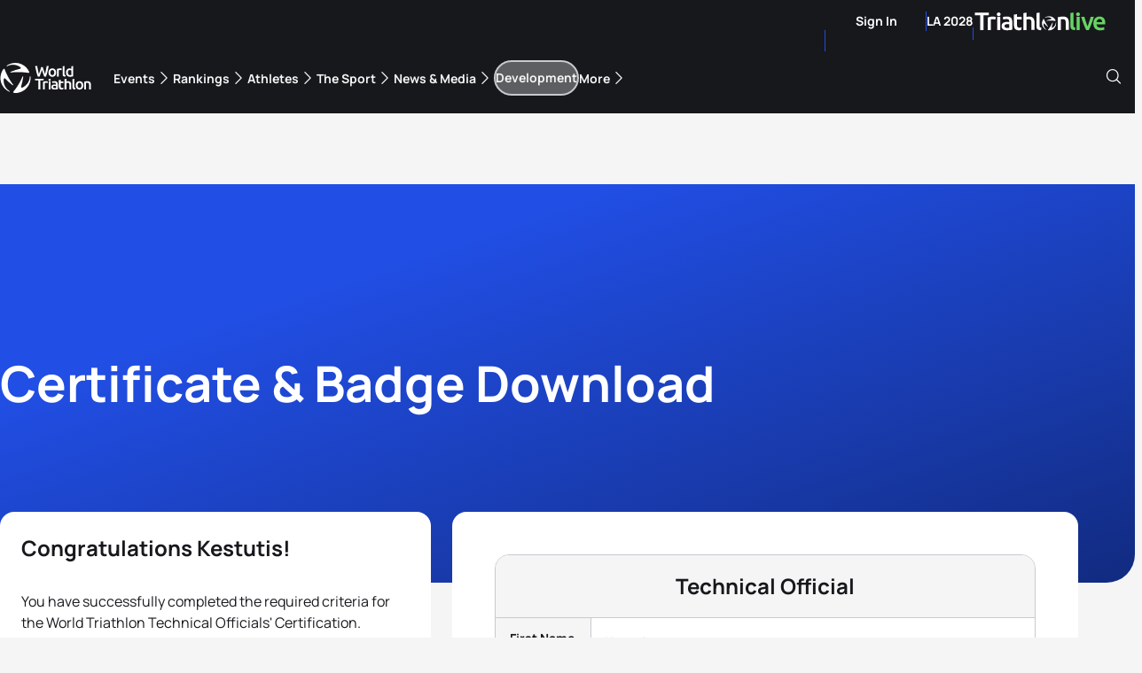

--- FILE ---
content_type: image/svg+xml
request_url: https://prod-tri-assets.imgix.net/d47b26a5-afce-4047-831e-b040dbe33792.svg?v=2.16&quality=50
body_size: 5270
content:
<?xml version="1.0" encoding="utf-8"?>
<svg xmlns="http://www.w3.org/2000/svg" width="103" height="34" viewBox="0 0 103 34" fill="none">
<path d="M49.1335 17.9914V19.869H45.4662V29.9257H43.279V19.869H39.6117V17.9914H49.1335ZM53.6032 22.7945C53.431 22.7377 53.1929 22.6772 52.8888 22.6131C52.5847 22.5508 52.2311 22.5179 51.83 22.5179C51.601 22.5179 51.3574 22.5417 51.0991 22.5875C50.8408 22.6333 50.6595 22.6736 50.5569 22.7084V29.9239H48.4741V21.3491C48.8752 21.2008 49.379 21.0597 49.9817 20.9278C50.5843 20.7959 51.253 20.73 51.9875 20.73C52.1249 20.73 52.2861 20.7391 52.4693 20.7556C52.6525 20.7721 52.8356 20.7959 53.0207 20.8252C53.2038 20.8546 53.3815 20.8875 53.5537 20.9278C53.7259 20.9681 53.8633 21.0048 53.9677 21.0396L53.6032 22.7945ZM57.1917 19.1986C57.1917 19.5888 57.0653 19.8983 56.8125 20.1292C56.5598 20.3581 56.2612 20.4735 55.9168 20.4735C55.5614 20.4735 55.2573 20.3581 55.0045 20.1292C54.7518 19.9002 54.6253 19.5888 54.6253 19.1986C54.6253 18.7974 54.7518 18.4805 55.0045 18.2515C55.2573 18.0226 55.5614 17.9072 55.9168 17.9072C56.2612 17.9072 56.5598 18.0226 56.8125 18.2515C57.0653 18.4823 57.1917 18.7974 57.1917 19.1986ZM56.9682 29.9239H54.8855V20.9187H56.9682V29.9239ZM61.491 20.6934C62.1798 20.6934 62.7586 20.7794 63.2294 20.9516C63.7002 21.1238 64.0757 21.3656 64.3578 21.6752C64.6399 21.9848 64.8396 22.3621 64.9605 22.8036C65.0814 23.2451 65.1418 23.7305 65.1418 24.2581V29.7169C64.8194 29.7865 64.3358 29.869 63.6874 29.966C63.0389 30.0631 62.3062 30.1126 61.491 30.1126C60.9506 30.1126 60.4579 30.0613 60.0109 29.9569C59.5639 29.8543 59.1811 29.6876 58.866 29.4568C58.5509 29.2278 58.3036 28.9292 58.1259 28.561C57.9483 28.1947 57.8585 27.7404 57.8585 27.2C57.8585 26.6834 57.9593 26.2474 58.1608 25.8921C58.3623 25.5367 58.6334 25.2454 58.9778 25.0219C59.3221 24.7985 59.7215 24.6373 60.1739 24.5402C60.6264 24.4431 61.1008 24.3936 61.5936 24.3936C61.8226 24.3936 62.0644 24.4083 62.3172 24.4358C62.57 24.4651 62.8392 24.5127 63.1268 24.5823V24.2379C63.1268 23.9961 63.0975 23.7672 63.0407 23.5492C62.984 23.3312 62.8832 23.1388 62.7403 22.9721C62.5974 22.8054 62.4069 22.6772 62.1724 22.5838C61.9361 22.4922 61.6412 22.4464 61.2858 22.4464C60.8041 22.4464 60.3626 22.4812 59.9596 22.549C59.5584 22.6186 59.2305 22.6992 58.9778 22.7908L58.7195 21.1037C58.9832 21.0121 59.3679 20.9205 59.8735 20.8289C60.3773 20.741 60.9176 20.6934 61.491 20.6934ZM61.6632 28.4603C62.3062 28.4603 62.7934 28.4255 63.1268 28.3577V26.0496C63.0114 26.0148 62.8447 25.98 62.6267 25.947C62.4088 25.9122 62.1669 25.8957 61.9032 25.8957C61.6742 25.8957 61.4416 25.9122 61.2053 25.947C60.9689 25.9818 60.7583 26.0441 60.5678 26.1357C60.3791 26.2273 60.2252 26.3573 60.1116 26.5222C59.9962 26.6889 59.9395 26.8977 59.9395 27.1505C59.9395 27.6451 60.0952 27.9858 60.4047 28.1745C60.7162 28.365 61.1356 28.4603 61.6632 28.4603ZM72.8428 29.9239V18.3358L74.9256 17.9914V21.0213C75.1546 20.9407 75.422 20.8729 75.7261 20.8143C76.0302 20.7575 76.3306 20.7282 76.6292 20.7282C77.3528 20.7282 77.9518 20.8289 78.428 21.0304C78.9043 21.2319 79.2853 21.5122 79.5729 21.8749C79.8605 22.2358 80.0639 22.6699 80.1848 23.1755C80.3057 23.6811 80.3661 24.2434 80.3661 24.8626V29.9257H78.2833V25.1905C78.2833 24.7087 78.2522 24.2984 78.1881 23.9595C78.1258 23.6206 78.0214 23.3458 77.8785 23.1333C77.7338 22.9209 77.5433 22.767 77.3015 22.6681C77.0597 22.571 76.7611 22.5215 76.4057 22.5215C76.1309 22.5215 75.8488 22.5508 75.5612 22.6076C75.2736 22.6644 75.0612 22.7175 74.9238 22.7633V29.9257H72.8428V29.9239ZM94.0333 25.4121C94.0333 26.1247 93.9308 26.7732 93.7238 27.3575C93.5168 27.9419 93.2237 28.442 92.8463 28.856C92.4671 29.2699 92.011 29.5905 91.4779 29.8195C90.9449 30.0485 90.355 30.1639 89.7139 30.1639C89.0709 30.1639 88.4847 30.0485 87.9572 29.8195C87.4296 29.5905 86.9753 29.2681 86.5961 28.856C86.2169 28.442 85.922 27.9437 85.7095 27.3575C85.497 26.7713 85.3908 26.1229 85.3908 25.4121C85.3908 24.7014 85.497 24.0548 85.7095 23.4741C85.922 22.8952 86.2206 22.397 86.6053 21.9848C86.99 21.5726 87.4461 21.2521 87.9737 21.0286C88.5012 20.8051 89.0819 20.6934 89.7121 20.6934C90.344 20.6934 90.9266 20.8051 91.4596 21.0286C91.9927 21.2521 92.4488 21.5708 92.828 21.9848C93.2072 22.3988 93.5021 22.8952 93.7146 23.4741C93.9271 24.0548 94.0333 24.7014 94.0333 25.4121ZM91.8974 25.4121C91.8974 24.5164 91.7051 23.8075 91.3204 23.2854C90.9357 22.7633 90.399 22.5014 89.7102 22.5014C89.0215 22.5014 88.4847 22.7633 88.1001 23.2854C87.7154 23.8075 87.523 24.5164 87.523 25.4121C87.523 26.3189 87.7154 27.037 88.1001 27.5645C88.4847 28.0921 89.0215 28.3559 89.7102 28.3559C90.399 28.3559 90.9357 28.0921 91.3204 27.5645C91.7051 27.037 91.8974 26.3189 91.8974 25.4121ZM94.9749 21.2099C95.3761 21.0964 95.8981 20.9864 96.5411 20.882C97.1841 20.7794 97.8948 20.7263 98.677 20.7263C99.4116 20.7263 100.025 20.8271 100.52 21.0286C101.013 21.2301 101.406 21.5103 101.7 21.873C101.993 22.2339 102.2 22.6717 102.319 23.181C102.44 23.692 102.5 24.2508 102.5 24.8607V29.9239H100.417V25.1886C100.417 24.7069 100.386 24.2965 100.322 23.9577C100.26 23.6188 100.155 23.344 100.012 23.1315C99.8677 22.919 99.6735 22.7651 99.4262 22.6662C99.1789 22.5691 98.8785 22.5197 98.5213 22.5197C98.2575 22.5197 97.9809 22.5362 97.6951 22.571C97.4075 22.6058 97.1951 22.6333 97.0577 22.6571V29.9239H94.9749V21.2099ZM48.2543 4.87191C48.4375 5.49106 48.6334 6.1377 48.8404 6.80815C49.0474 7.47859 49.2618 8.15087 49.4852 8.82315C49.7087 9.49543 49.9322 10.1549 50.1575 10.8033C50.381 11.4518 50.5972 12.0636 50.8042 12.637C50.9764 12.0178 51.143 11.3437 51.3042 10.6147C51.4654 9.88561 51.6248 9.12723 51.786 8.34138C51.9472 7.55553 52.1048 6.75502 52.2586 5.93986C52.4143 5.1247 52.5609 4.32053 52.6983 3.52919H54.9367C54.5356 5.68707 54.0886 7.76252 53.5959 9.75371C53.1031 11.7449 52.5536 13.6482 51.9454 15.4617H49.8571C48.9669 13.1426 48.1059 10.611 47.2742 7.86877C46.8493 9.25729 46.417 10.578 45.981 11.8292C45.5432 13.0803 45.1072 14.2911 44.6712 15.4617H42.6013C41.9821 13.6482 41.4307 11.7449 40.9435 9.75371C40.4562 7.76252 40.0129 5.68707 39.6117 3.52919H41.9363C42.0737 4.30954 42.2202 5.10821 42.3759 5.92338C42.5317 6.73854 42.691 7.53904 42.8577 8.32489C43.0244 9.11075 43.1929 9.87278 43.3651 10.6073C43.5373 11.3419 43.7095 12.0197 43.8817 12.6388C44.0997 12.0526 44.3214 11.4372 44.5448 10.7869C44.7683 10.1384 44.99 9.47894 45.208 8.80666C45.4259 8.13439 45.6348 7.46577 45.8363 6.80082C46.0378 6.13587 46.2228 5.4929 46.3968 4.87191H48.2543ZM63.3338 10.9499C63.3338 11.6625 63.2312 12.3109 63.0242 12.8953C62.8172 13.4796 62.5242 13.9797 62.1468 14.3937C61.7676 14.8077 61.3115 15.1283 60.7784 15.3573C60.2454 15.5862 59.6555 15.7016 59.0144 15.7016C58.3714 15.7016 57.7852 15.5862 57.2577 15.3573C56.7301 15.1283 56.2758 14.8059 55.8966 14.3937C55.5174 13.9797 55.2225 13.4815 55.01 12.8953C54.7975 12.3091 54.6913 11.6606 54.6913 10.9499C54.6913 10.2391 54.7975 9.59251 55.01 9.01183C55.2225 8.43297 55.5211 7.93471 55.9058 7.52255C56.2905 7.11039 56.7466 6.78983 57.2741 6.56634C57.8017 6.34286 58.3824 6.23112 59.0125 6.23112C59.6445 6.23112 60.2271 6.34286 60.7601 6.56634C61.2932 6.78983 61.7493 7.10856 62.1285 7.52255C62.5077 7.93655 62.8026 8.43297 63.0151 9.01183C63.2276 9.59251 63.3338 10.2391 63.3338 10.9499ZM61.1998 10.9499C61.1998 10.0541 61.0074 9.34522 60.6227 8.82315C60.238 8.30108 59.7013 8.03913 59.0125 8.03913C58.3238 8.03913 57.7871 8.30108 57.4024 8.82315C57.0177 9.34522 56.8254 10.0541 56.8254 10.9499C56.8254 11.8566 57.0177 12.5747 57.4024 13.1023C57.7871 13.6298 58.3238 13.8936 59.0125 13.8936C59.7013 13.8936 60.238 13.6298 60.6227 13.1023C61.0074 12.5747 61.1998 11.8566 61.1998 10.9499ZM69.4081 8.33222C69.2359 8.27544 68.9978 8.21498 68.6937 8.15087C68.3897 8.08859 68.0361 8.05562 67.6349 8.05562C67.406 8.05562 67.1623 8.07943 66.9022 8.12523C66.6439 8.17102 66.4626 8.21132 66.36 8.24613V15.4617H64.2772V6.88691C64.6784 6.73853 65.1803 6.59749 65.783 6.4656C66.3856 6.3337 67.0543 6.26776 67.7888 6.26776C67.9262 6.26776 68.0874 6.27692 68.2706 6.2934C68.4538 6.30989 68.6369 6.3337 68.822 6.36301C69.0051 6.39232 69.1828 6.4253 69.355 6.4656C69.5272 6.5059 69.6646 6.54253 69.769 6.57734L69.4081 8.33222ZM82.5167 15.1851C82.1027 15.3115 81.5843 15.4269 80.9578 15.5294C80.3313 15.632 79.6755 15.6852 78.9867 15.6852C78.2742 15.6852 77.6385 15.5752 77.0762 15.3573C76.5138 15.1393 76.0338 14.826 75.6382 14.4194C75.2425 14.0127 74.9384 13.5181 74.7259 12.9393C74.5134 12.3604 74.4072 11.7083 74.4072 10.9847C74.4072 10.274 74.4969 9.62732 74.6746 9.04847C74.8523 8.46961 75.1143 7.97135 75.4586 7.55919C75.803 7.1452 76.2225 6.8283 76.7153 6.60298C77.208 6.3795 77.7759 6.26776 78.4207 6.26776C78.8567 6.26776 79.2414 6.31905 79.5747 6.42346C79.9081 6.52604 80.1939 6.64145 80.4357 6.76785V3.8754L82.5185 3.53102V15.1851H82.5167ZM76.5413 10.9334C76.5413 11.8511 76.7592 12.5729 77.1952 13.095C77.6312 13.617 78.2339 13.879 79.0032 13.879C79.3366 13.879 79.6205 13.8643 79.855 13.8368C80.0895 13.8075 80.2818 13.7764 80.4321 13.7416V8.57585C80.2489 8.44946 80.0052 8.33222 79.6993 8.22231C79.3952 8.11423 79.071 8.05928 78.7266 8.05928C77.9683 8.05928 77.415 8.31757 77.0652 8.83414C76.7153 9.34888 76.5413 10.0486 76.5413 10.9334ZM7.53469 3.68122C7.65559 3.86624 7.8974 3.92486 8.08974 3.81678C10.048 2.72318 12.3029 2.09853 14.7044 2.09853C17.8643 2.09853 20.7733 3.17931 23.0814 4.99281C23.7097 5.48557 23.4825 6.48941 22.704 6.66709C18.9982 7.5134 15.406 8.66378 11.9585 10.0889C11.5024 10.2776 11.6819 10.9627 12.171 10.9023C14.9426 10.5561 17.7654 10.3765 20.6304 10.3765C22.8964 10.3765 25.1367 10.4883 27.344 10.7063C28.9102 10.8601 30.4618 11.069 31.9969 11.3273C32.6673 11.4408 33.2022 10.7649 32.9274 10.1421C32.1599 8.4 31.1066 6.81181 29.8298 5.43428C26.734 2.09853 22.3157 0.0102539 17.4082 0.0102539C13.7721 0.0102539 10.4033 1.15697 7.64094 3.1097C7.45959 3.23976 7.41196 3.49255 7.53469 3.68122ZM10.8833 32.3218C10.984 32.1258 10.9126 31.8858 10.7239 31.7722C8.79866 30.6218 7.13169 28.9769 5.93185 26.8941C4.35099 24.1518 3.83259 21.089 4.24475 18.1801C4.35649 17.3887 5.33651 17.0828 5.88057 17.6708C8.46527 20.4625 11.2551 23.0033 14.2117 25.2821C14.6037 25.5843 15.1056 25.0861 14.807 24.6904C13.1218 22.4592 11.5555 20.0998 10.1231 17.6141C8.99099 15.6485 7.96701 13.65 7.0511 11.624C6.40081 10.1879 5.80546 8.73705 5.26324 7.27709C5.02694 6.63962 4.17514 6.51322 3.77397 7.06277C2.65106 8.59967 1.80476 10.3069 1.25338 12.1039C-0.083849 16.4582 0.320982 21.3363 2.77379 25.5917C4.59279 28.746 7.26908 31.0963 10.3374 32.5141C10.5407 32.6075 10.7825 32.5233 10.8833 32.3218ZM33.9715 15.0953C33.7517 15.1063 33.5795 15.2876 33.5759 15.5093C33.5429 17.7551 32.9549 20.0229 31.7551 22.1057C30.1742 24.8479 27.7855 26.83 25.0652 27.9254C24.3252 28.224 23.5705 27.5261 23.8068 26.7622C24.9278 23.1242 25.7302 19.4331 26.2211 15.7291C26.2852 15.2382 25.6038 15.0513 25.4115 15.5075C24.3252 18.0848 23.0686 20.6237 21.6361 23.1095C20.504 25.0751 19.2858 26.9619 17.9926 28.768C17.0748 30.0503 16.1204 31.2923 15.1294 32.4921C14.6971 33.016 15.0122 33.8184 15.6881 33.8916C17.5786 34.0968 19.4782 33.9777 21.3063 33.5582C25.7393 32.5397 29.7547 29.7517 32.2075 25.4946C34.0265 22.3402 34.7189 18.8432 34.4112 15.4727C34.3892 15.251 34.195 15.0843 33.9715 15.0953ZM74.1141 13.912C73.8393 13.8771 73.6122 13.8295 73.4345 13.7654C73.2568 13.7031 73.1158 13.6097 73.0132 13.4906C72.9106 13.3697 72.8373 13.2232 72.7988 13.051C72.7585 12.8788 72.7384 12.6663 72.7384 12.4135V3.52919L70.6556 3.87357V12.811C70.6556 13.258 70.7051 13.6573 70.8022 14.0072C70.8993 14.3571 71.0696 14.6502 71.3096 14.8846C71.5514 15.121 71.8756 15.3005 72.2823 15.4269C72.6743 15.5478 73.1671 15.6155 73.7569 15.6302L74.1141 13.912ZM71.6228 27.995C71.4506 28.0646 71.218 28.1379 70.9249 28.2185C70.6318 28.2991 70.2966 28.3394 69.9174 28.3394C69.366 28.3394 68.9758 28.1837 68.7468 27.8741C68.5179 27.5645 68.4025 27.0479 68.4025 26.3244V22.6571H71.5532V20.9187H68.4025V19.0685L66.3197 19.4129V26.3409C66.3197 26.938 66.371 27.4693 66.4754 27.9327C66.578 28.398 66.7575 28.7937 67.0085 29.1216C67.2612 29.4495 67.602 29.6986 68.0325 29.8708C68.4629 30.043 68.9996 30.1291 69.6426 30.1291C70.1702 30.1291 70.63 30.0741 71.0201 29.966C71.0916 29.9459 71.1557 29.9276 71.2216 29.9074L71.6228 27.995ZM85.1527 28.3742C84.8779 28.3394 84.6507 28.2918 84.4731 28.2276C84.2954 28.1654 84.1543 28.0719 84.0517 27.9529C83.9492 27.832 83.8759 27.6854 83.8374 27.5132C83.7971 27.341 83.777 27.1285 83.777 26.8758V17.9914L81.6923 18.3358V27.2733C81.6923 27.7202 81.7418 28.1196 81.8389 28.4694C81.936 28.8193 82.1063 29.1124 82.3463 29.3469C82.5881 29.5832 82.9123 29.7627 83.319 29.8891C83.711 30.01 84.2038 30.0778 84.7936 30.0924L85.1527 28.3742Z" fill="white"/>
</svg>

--- FILE ---
content_type: application/javascript;charset=UTF-8
request_url: https://ytogu-zgpvh.maillist-manage.net/ua/TrailEvent?category=update&action=view&trackingCode=customForm&viewFrom=URL_ACTION&zx=131ac1557&signupFormIx=3z7a563ae9541506f8e23b28c26eb2afdd98ba769b6e661632e0fd965b6c34697c&zcvers=3.0&source=https%3A%2F%2Ftriathlon.org%2Fdevelopment%2Fcertificate%2F14876
body_size: 805
content:
zcParamsCallback({orgIx:"3z0092f4ca1bd6ab7930c4b6e89344237fbbbc5b03f53197f91cd3147f9d99278c", actIx:"3zb6b6e71e6e43336426da6d05f642bb6cf884ff85d5d9c71d1ff52ec087d18367",custIx:"3z12efead016a133ac323b1af07d039b7889209db7f51a820e8bfdd84fac80073b"});
zcSFReferrerCallback({status:"200",encryptSFId:"3z7a563ae9541506f8e23b28c26eb2afdd98ba769b6e661632e0fd965b6c34697c",zc_ref:"3z12efead016a133ac323b1af07d039b78eacf5c197e5fd3e46710e3d2204b19bd",cntrIx:"3z7a563ae9541506f8e23b28c26eb2afdd7ef8bfc06e03191c1897274bc577d141"});


--- FILE ---
content_type: image/svg+xml
request_url: https://triathlon.org/static-assets/images/svg/vector.svg?v=6.0
body_size: 1164
content:
<svg width="848" height="848" fill="none" xmlns="http://www.w3.org/2000/svg"><path d="M175.548 91.6135C178.565 96.2308 184.599 97.6937 189.399 94.9965C238.265 67.7044 294.537 52.1155 354.466 52.1155C433.32 52.1155 505.911 79.0875 563.508 124.346C579.187 136.643 573.519 161.695 554.091 166.13C461.615 187.25 371.974 215.959 285.943 251.526C274.561 256.234 279.04 273.332 291.246 271.823C360.408 263.183 430.851 258.703 502.345 258.703C558.891 258.703 614.797 261.492 669.881 266.932C708.965 270.772 747.683 275.984 785.99 282.429C802.721 285.264 816.069 268.395 809.212 252.852C790.058 209.376 763.774 169.741 731.912 135.363C654.659 52.1155 544.401 0 421.937 0C331.198 0 247.133 28.6178 178.199 77.3503C173.674 80.5961 172.485 86.9048 175.548 91.6135ZM259.11 806.373C261.624 801.481 259.841 795.493 255.133 792.658C207.089 763.949 165.491 722.897 135.549 670.918C96.0997 602.482 83.1633 526.046 93.4486 453.45C96.237 433.701 120.693 426.067 134.27 440.742C198.77 510.412 268.389 573.819 342.169 630.689C351.952 638.232 364.477 625.797 357.026 615.923C314.97 560.241 275.886 501.36 240.139 439.324C211.889 390.272 186.336 340.396 163.48 289.835C147.252 253.994 132.395 217.788 118.865 181.353C112.968 165.444 91.7115 162.289 81.7005 176.004C53.6788 214.359 32.5597 256.966 18.8003 301.813C-14.5697 410.478 -4.46733 532.218 56.7415 638.415C102.134 717.137 168.919 775.789 245.488 811.173C250.562 813.504 256.596 811.402 259.11 806.373ZM835.268 376.466C829.783 376.74 825.486 381.266 825.394 386.797C824.571 442.845 809.898 499.44 779.956 551.418C740.506 619.854 680.897 669.318 613.015 696.656C594.547 704.108 575.713 686.69 581.61 667.627C609.586 576.836 629.608 484.72 641.859 392.283C643.459 380.032 626.454 375.369 621.654 386.752C594.547 451.073 563.188 514.435 527.441 576.47C499.191 625.523 468.792 672.61 436.519 717.685C413.618 749.686 389.801 780.681 365.071 810.624C354.283 823.699 362.145 843.722 379.013 845.551C426.188 850.671 473.592 847.7 519.213 837.231C629.837 811.813 730.038 742.234 791.247 635.992C836.639 557.27 853.919 469.999 846.239 385.883C845.69 380.352 840.845 376.191 835.268 376.466Z" fill="url(#paint0_linear_2094_174975)" fill-opacity="0.2"/><defs><linearGradient id="paint0_linear_2094_174975" x1="424" y1="0" x2="424" y2="848" gradientUnits="userSpaceOnUse"><stop stop-color="#CDEBF9"/><stop offset="1" stop-color="#CDEBF9" stop-opacity="0"/></linearGradient></defs></svg>

--- FILE ---
content_type: image/svg+xml
request_url: https://prod-tri-assets.imgix.net/directus/061eb904-1066-493e-8213-d649a0bd2226.svg?v=2.16&w=50&quality=50
body_size: -231
content:
<?xml version="1.0" encoding="utf-8"?>
<svg xmlns="http://www.w3.org/2000/svg" height="158" width="342">
<g stroke-width="9.5" stroke="#000" fill="none">
<circle cx="54" cy="54" r="49.25" stroke="#0078D0"/>
<circle cx="171" cy="54" r="49.25"/>
<circle cx="288" cy="54" r="49.25" stroke="#F0282D"/>
<circle cx="112.5" cy="104" r="49.25" stroke="#FFB114"/>
<circle cx="229.5" cy="104" r="49.25" stroke="#00a651"/>
<path d="M93.4,24.45A49.25,49.25 0 0 1 93.4,83.55" stroke="#0078D0"/>
<path d="M210.4,24.45A49.25,49.25 0 0 1 210.4,83.55M171,103.25A49.25,49.25 0 0 1 141.45,93.4"/>
<path d="M288,103.25A49.25,49.25 0 0 1 258.45,93.4" stroke="#F0282D"/>
  </g>
</svg>

--- FILE ---
content_type: image/svg+xml
request_url: https://prod-tri-assets.imgix.net/9283ee4c-2074-4393-8d1d-6e02cebc0081.svg?v=2.16
body_size: 1585
content:
<?xml version="1.0" encoding="utf-8"?>
<svg xmlns="http://www.w3.org/2000/svg" xmlns:xlink="http://www.w3.org/1999/xlink" version="1.1" id="Layer_1" x="0px" y="0px" viewBox="0 0 756.5 131.3" style="enable-background:new 0 0 756.5 131.3;">
<g>
	<path d="M78.9,61.4c0,7.4-1.1,13.8-3.4,19.3c-2.3,5.5-5.6,10-9.8,13.7c-4.2,3.6-9.4,6.3-15.4,8.1c-6.1,1.8-12.9,2.7-20.4,2.7&#xA;		c-3.4,0-7.5-0.1-12.1-0.4c-4.6-0.3-9.1-0.9-13.5-1.8V20c4.4-0.8,9-1.4,13.8-1.7c4.8-0.3,8.9-0.4,12.4-0.4c7.3,0,13.9,0.8,19.9,2.5&#xA;		c5.9,1.6,11,4.2,15.3,7.7c4.3,3.5,7.5,8,9.8,13.5C77.7,47.1,78.9,53.7,78.9,61.4z M23.4,88.5c0.9,0.1,1.9,0.1,3.1,0.2&#xA;		c1.2,0,2.6,0.1,4.2,0.1c9.6,0,16.7-2.4,21.3-7.3c4.6-4.8,6.9-11.5,6.9-20c0-8.9-2.2-15.7-6.6-20.3c-4.4-4.6-11.4-6.9-21-6.9&#xA;		c-1.3,0-2.7,0-4.1,0.1c-1.4,0-2.7,0.1-3.9,0.3V88.5z"/>
	<path d="M87.5,72.2c0-5.7,0.9-10.8,2.6-15.1c1.8-4.3,4.1-7.9,6.9-10.8c2.9-2.9,6.2-5,9.9-6.5c3.7-1.5,7.6-2.2,11.5-2.2&#xA;		c9.2,0,16.4,2.8,21.8,8.4c5.3,5.6,8,13.9,8,24.8c0,1.1,0,2.2-0.1,3.5c-0.1,1.3-0.2,2.4-0.2,3.4h-41.6c0.4,3.8,2.2,6.8,5.3,9&#xA;		c3.1,2.2,7.3,3.3,12.5,3.3c3.4,0,6.7-0.3,9.9-0.9c3.2-0.6,5.9-1.4,7.9-2.3l2.5,14.9c-1,0.5-2.3,1-3.9,1.5c-1.6,0.5-3.5,0.9-5.5,1.3&#xA;		c-2,0.4-4.2,0.7-6.5,0.9c-2.3,0.2-4.6,0.4-6.9,0.4c-5.8,0-10.9-0.9-15.2-2.6c-4.3-1.7-7.9-4.1-10.7-7.1c-2.8-3-4.9-6.5-6.3-10.6&#xA;		C88.2,81.4,87.5,77,87.5,72.2z M130.5,65.2c-0.1-1.6-0.3-3.1-0.8-4.5c-0.5-1.5-1.1-2.8-2.1-3.9c-0.9-1.1-2.1-2.1-3.6-2.8&#xA;		c-1.4-0.7-3.2-1.1-5.3-1.1c-2.1,0-3.8,0.3-5.3,1c-1.5,0.7-2.7,1.6-3.7,2.8c-1,1.1-1.7,2.5-2.3,4c-0.5,1.5-0.9,3.1-1.2,4.6H130.5z"/>
	<path d="M177,104.1c-4.2-8.2-8.5-17.8-12.8-28.8c-4.3-11-8.4-23-12.3-35.9h19.4c0.8,3.2,1.8,6.7,2.9,10.4c1.1,3.7,2.3,7.5,3.5,11.3&#xA;		c1.2,3.8,2.4,7.5,3.6,11.1c1.2,3.6,2.4,6.9,3.5,9.8c1.1-3,2.2-6.2,3.5-9.8c1.2-3.6,2.4-7.3,3.6-11.1c1.2-3.8,2.3-7.6,3.5-11.3&#xA;		c1.1-3.7,2.1-7.2,2.9-10.4h18.9c-3.9,13-8,24.9-12.3,35.9c-4.3,11-8.6,20.6-12.8,28.8H177z"/>
	<path d="M219.1,72.2c0-5.7,0.9-10.8,2.6-15.1c1.8-4.3,4.1-7.9,6.9-10.8c2.9-2.9,6.2-5,9.9-6.5c3.7-1.5,7.6-2.2,11.5-2.2&#xA;		c9.2,0,16.4,2.8,21.8,8.4c5.3,5.6,8,13.9,8,24.8c0,1.1,0,2.2-0.1,3.5c-0.1,1.3-0.2,2.4-0.2,3.4h-41.6c0.4,3.8,2.2,6.8,5.3,9&#xA;		c3.1,2.2,7.3,3.3,12.5,3.3c3.4,0,6.7-0.3,9.9-0.9c3.2-0.6,5.9-1.4,7.9-2.3l2.5,14.9c-1,0.5-2.3,1-3.9,1.5c-1.6,0.5-3.5,0.9-5.5,1.3&#xA;		c-2,0.4-4.2,0.7-6.5,0.9c-2.3,0.2-4.6,0.4-6.9,0.4c-5.8,0-10.9-0.9-15.2-2.6c-4.3-1.7-7.9-4.1-10.7-7.1c-2.8-3-4.9-6.5-6.3-10.6&#xA;		C219.8,81.4,219.1,77,219.1,72.2z M262.1,65.2c-0.1-1.6-0.3-3.1-0.8-4.5c-0.5-1.5-1.1-2.8-2.1-3.9c-0.9-1.1-2.1-2.1-3.6-2.8&#xA;		c-1.4-0.7-3.2-1.1-5.3-1.1c-2.1,0-3.8,0.3-5.3,1c-1.5,0.7-2.7,1.6-3.7,2.8c-1,1.1-1.7,2.5-2.3,4c-0.5,1.5-0.9,3.1-1.2,4.6H262.1z"/>
	<path d="M316.7,105.3c-5.3-0.1-9.7-0.7-13-1.7s-5.9-2.6-7.9-4.5c-1.9-1.9-3.2-4.3-3.9-7c-0.7-2.7-1-5.8-1-9.3V11.6l18.3-3v70.5&#xA;		c0,1.6,0.1,3.1,0.4,4.4c0.2,1.3,0.7,2.4,1.4,3.3c0.7,0.9,1.7,1.6,3,2.2c1.3,0.6,3.1,0.9,5.3,1.1L316.7,105.3z"/>
	<path d="M387.2,71.6c0,5.1-0.7,9.7-2.2,14c-1.5,4.2-3.6,7.8-6.4,10.8c-2.8,3-6.1,5.3-10,6.9c-3.9,1.6-8.3,2.5-13.1,2.5&#xA;		c-4.8,0-9.1-0.8-13-2.5c-3.9-1.6-7.2-4-10-6.9c-2.8-3-5-6.6-6.5-10.8c-1.6-4.2-2.3-8.9-2.3-14c0-5.1,0.8-9.7,2.4-13.9&#xA;		c1.6-4.2,3.8-7.7,6.6-10.7c2.8-3,6.2-5.2,10.1-6.9c3.9-1.6,8.1-2.5,12.7-2.5c4.7,0,9,0.8,12.9,2.5c3.9,1.6,7.2,3.9,10,6.9&#xA;		c2.8,3,5,6.5,6.5,10.7C386.4,61.9,387.2,66.6,387.2,71.6z M368.5,71.6c0-5.7-1.1-10.1-3.4-13.3c-2.3-3.2-5.5-4.9-9.7-4.9&#xA;		c-4.2,0-7.4,1.6-9.7,4.9c-2.3,3.2-3.4,7.7-3.4,13.3c0,5.7,1.1,10.1,3.4,13.5c2.3,3.3,5.5,5,9.7,5c4.2,0,7.4-1.7,9.7-5&#xA;		C367.4,81.8,368.5,77.3,368.5,71.6z"/>
	<path d="M458.4,71.8c0,5-0.6,9.6-1.8,13.7c-1.2,4.1-3,7.6-5.4,10.6c-2.4,3-5.3,5.2-8.9,6.9c-3.5,1.6-7.6,2.5-12.2,2.5&#xA;		c-2.5,0-4.9-0.2-7.1-0.7c-2.2-0.5-4.3-1.2-6.4-2.1v24.3h-18.3V41.6c1.6-0.5,3.5-1,5.7-1.4c2.1-0.4,4.4-0.8,6.7-1.2&#xA;		c2.3-0.3,4.7-0.6,7.1-0.8c2.4-0.2,4.7-0.3,6.9-0.3c5.3,0,10.1,0.8,14.3,2.4c4.2,1.6,7.7,3.9,10.6,6.8c2.9,2.9,5.1,6.5,6.6,10.6&#xA;		C457.6,61.9,458.4,66.6,458.4,71.8z M439.7,72.2c0-5.7-1.3-10.2-3.8-13.6c-2.5-3.4-6.3-5.1-11.3-5.1c-1.6,0-3.2,0.1-4.5,0.2&#xA;		c-1.4,0.1-2.5,0.3-3.4,0.4v33.1c1.1,0.7,2.6,1.4,4.5,1.8s3.7,0.7,5.6,0.7C435.4,89.8,439.7,84,439.7,72.2z"/>
	<path d="M505,69.8c0-5.9-0.8-10.1-2.3-12.5c-1.5-2.5-4.1-3.7-7.8-3.7c-1.1,0-2.3,0.1-3.6,0.2s-2.4,0.3-3.6,0.4v49.9h-18.3V41.6&#xA;		c1.6-0.4,3.4-0.8,5.5-1.3c2.1-0.4,4.3-0.9,6.6-1.2c2.3-0.4,4.7-0.7,7.2-0.9c2.5-0.2,4.9-0.3,7.3-0.3c4.7,0,8.5,0.6,11.4,1.8&#xA;		c2.9,1.2,5.3,2.6,7.2,4.2c2.6-1.9,5.6-3.4,9-4.4c3.4-1.1,6.5-1.6,9.4-1.6c5.2,0,9.4,0.7,12.7,2.2c3.3,1.4,6,3.5,7.9,6.1&#xA;		c2,2.6,3.3,5.7,4.1,9.3c0.7,3.6,1.1,7.6,1.1,12.1v36.5h-18.3V69.8c0-5.9-0.8-10.1-2.3-12.5c-1.5-2.5-4.1-3.7-7.8-3.7&#xA;		c-1,0-2.4,0.2-4.1,0.7c-1.8,0.5-3.2,1.1-4.4,1.8c0.6,1.9,0.9,3.9,1.1,6c0.2,2.1,0.2,4.3,0.2,6.7v35.3H505V69.8z"/>
	<path d="M569.3,72.2c0-5.7,0.9-10.8,2.6-15.1c1.8-4.3,4.1-7.9,6.9-10.8c2.9-2.9,6.2-5,9.9-6.5c3.7-1.5,7.6-2.2,11.5-2.2&#xA;		c9.2,0,16.4,2.8,21.8,8.4c5.3,5.6,8,13.9,8,24.8c0,1.1,0,2.2-0.1,3.5c-0.1,1.3-0.2,2.4-0.2,3.4h-41.6c0.4,3.8,2.2,6.8,5.3,9&#xA;		c3.1,2.2,7.3,3.3,12.5,3.3c3.4,0,6.7-0.3,9.9-0.9c3.2-0.6,5.9-1.4,7.9-2.3l2.5,14.9c-1,0.5-2.3,1-3.9,1.5c-1.6,0.5-3.5,0.9-5.5,1.3&#xA;		c-2,0.4-4.2,0.7-6.5,0.9c-2.3,0.2-4.6,0.4-6.9,0.4c-5.8,0-10.9-0.9-15.2-2.6c-4.3-1.7-7.9-4.1-10.7-7.1c-2.8-3-4.9-6.5-6.3-10.6&#xA;		C570,81.4,569.3,77,569.3,72.2z M612.4,65.2c-0.1-1.6-0.3-3.1-0.8-4.5c-0.5-1.5-1.1-2.8-2.1-3.9c-0.9-1.1-2.1-2.1-3.6-2.8&#xA;		c-1.4-0.7-3.2-1.1-5.3-1.1c-2,0-3.8,0.3-5.3,1c-1.5,0.7-2.7,1.6-3.7,2.8c-1,1.1-1.7,2.5-2.3,4c-0.5,1.5-0.9,3.1-1.2,4.6H612.4z"/>
	<path d="M641.1,41.6c3.1-0.9,7.1-1.7,12.1-2.5c4.9-0.8,10.1-1.2,15.5-1.2c5.5,0,10.1,0.7,13.7,2.2c3.6,1.4,6.5,3.5,8.7,6.1&#xA;		c2.1,2.6,3.6,5.7,4.5,9.3c0.9,3.6,1.4,7.6,1.4,12.1v36.5h-18.3V69.8c0-5.9-0.8-10.1-2.3-12.5c-1.6-2.5-4.5-3.7-8.7-3.7&#xA;		c-1.3,0-2.7,0.1-4.2,0.2s-2.8,0.3-3.9,0.4v49.9h-18.3V41.6z"/>
	<path d="M709.9,23.3l18.3-3v19.1h22v15.2h-22v22.8c0,3.9,0.7,6.9,2,9.2c1.4,2.3,4.1,3.4,8.2,3.4c2,0,4-0.2,6.1-0.6&#xA;		c2.1-0.4,4-0.9,5.7-1.5l2.6,14.3c-2.2,0.9-4.7,1.7-7.4,2.3s-6,1-10,1c-5,0-9.1-0.7-12.4-2c-3.3-1.4-5.9-3.2-7.9-5.7&#xA;		c-2-2.4-3.3-5.3-4.1-8.8c-0.8-3.4-1.2-7.3-1.2-11.4V23.3z"/>
</g>
</svg>

--- FILE ---
content_type: image/svg+xml
request_url: https://prod-tri-assets.imgix.net/765d9b5b-b9c3-4aca-912d-d28a919724e7.svg?v=2.16&quality=50
body_size: 2040
content:
<?xml version="1.0" encoding="utf-8"?>
<svg xmlns="http://www.w3.org/2000/svg" id="Layer_1" version="1.1" viewBox="0 0 682.6 96.8">
  
  <defs>
    <style>
      .st0 {
        fill: #67d363;
      }

      .st1 {
        fill: #fff;
      }
    </style>
  </defs>
  <path class="st0" d="M548.7,9.8c0,3-.9,5.3-2.9,7.1-1.9,1.8-4.2,2.6-6.8,2.6-2.7,0-5-.9-7-2.6-1.9-1.7-2.9-4.1-2.9-7.1,0-3.1.9-5.5,2.9-7.2C533.9.9,536.3,0,539,0c2.6,0,4.9.9,6.8,2.6,1.9,1.7,2.9,4.2,2.9,7.2ZM547.3,91.7h-15.9s-.2-68.7-.2-68.7h15.9s.2,68.7.2,68.7ZM525.4,79.1c-1.8-.3-3.4-.6-4.6-1-1.4-.5-2.4-1.2-3.2-2.1-.8-.9-1.3-2-1.7-3.3-.3-1.3-.5-2.9-.5-4.9l-.2-67.3-15.9,2.7.2,67.7c0,3.4.4,6.5,1.1,9.1.8,2.7,2.1,4.9,3.9,6.7,1.8,1.8,4.3,3.2,7.4,4.1,2.8.9,6.4,1.4,10.6,1.5l2.8-13.2ZM581.2,91.8c-4.4-9-8.9-19.4-13.5-31.1-4.6-11.7-8.8-24.3-12.6-37.7h17c1,3.9,2.1,8,3.4,12.4,1.3,4.4,2.6,8.9,4.1,13.3,1.5,4.4,2.9,8.7,4.5,12.9,1.5,4.2,3,7.9,4.3,11.2,1.3-3.3,2.7-7.1,4.2-11.2,1.5-4.2,3-8.5,4.4-12.9,1.5-4.4,2.8-8.9,4.2-13.3,1.3-4.4,2.5-8.6,3.4-12.4h16.4c-3.8,13.4-8,26-12.6,37.7-4.6,11.7-9.1,22.1-13.5,31.1h-13.6ZM618.3,57.7c0-6.1.9-11.4,2.7-15.9,1.8-4.6,4.2-8.4,7.2-11.4,3-3,6.4-5.3,10.3-6.8,3.9-1.5,7.8-2.3,11.8-2.3,9.5,0,16.9,2.9,22.2,8.8,5.3,5.9,8,14.6,8,26.3s0,1.9,0,3c0,1.1-.1,2.1-.2,3h-45.4c.4,5.5,2.4,9.8,5.9,12.8,3.5,3,8.5,4.5,15.1,4.5s7.4-.3,10.6-1.1c3.2-.7,5.7-1.4,7.6-2.2l2.1,13c-.9.4-2.1.9-3.6,1.4-1.5.5-3.3.9-5.3,1.3-2,.4-4.1.7-6.4,1-2.3.3-4.6.4-7,.4-6.1,0-11.3-.9-15.8-2.7-4.5-1.8-8.2-4.3-11-7.5-2.9-3.2-5-7-6.4-11.3-1.4-4.3-2.1-9.1-2.1-14.3ZM664.5,50.6c0-2.2-.3-4.3-.9-6.2-.6-2-1.5-3.7-2.7-5.1-1.2-1.4-2.6-2.6-4.3-3.4-1.7-.8-3.7-1.2-6.1-1.2s-4.6.5-6.4,1.4c-1.8.9-3.4,2.1-4.7,3.6-1.3,1.5-2.3,3.2-3,5.1-.7,1.9-1.2,3.9-1.4,5.9h29.6Z"/>
  <g>
    <rect class="st1" x="118.7" y="23.1" width="15.9" height="68.6"/>
    <path class="st1" d="M104.4,22.4c-1.4-.2-2.8-.4-4.2-.5-1.4-.1-2.6-.2-3.7-.2-5.6,0-10.7.5-15.3,1.5-4.6,1-8.4,2.1-11.5,3.2v65.3h15.9v-54.9c.8-.3,2.2-.6,4.1-.9,2-.3,3.8-.5,5.6-.5,3.1,0,5.7.2,8.1.7,2.3.5,4.1.9,5.4,1.4l2.8-13.4c-.8-.3-1.8-.5-3.1-.9-1.3-.3-2.7-.6-4.1-.8Z"/>
    <path class="st1" d="M368.2,28.2c.1,0,.3-.2.4-.2,9.6-5.5,23.6-4.1,32.1,2.9,1.3,1.1.8,2.9-.5,3.4-8.1,1.8-15.9,4.3-23.4,7.4-.2,0-.3.1-.5.2-.7.5-.4,1.6.4,1.7.2,0,.4,0,.6,0,10.6-1.3,21.8-1.5,32.5-.4,3.3.3,6.6.8,9.9,1.3.2,0,.4,0,.6.1,1.2,0,2.2-1.3,1.8-2.4,0-.2-.1-.3-.2-.5-1.7-3.7-3.9-7-6.6-9.9-11.2-13-33.1-15.6-47.7-5.4-.2.1-.4.3-.6.4-.7.8.1,1.9,1.1,1.5Z"/>
    <path class="st1" d="M190.8,28.9c-2.1-2.4-5-4.2-8.6-5.5-3.6-1.3-8-2-13.2-2s-8.5.3-12.3,1c-3.8.7-6.8,1.4-8.8,2.1l2,12.8c1.9-.7,4.4-1.3,7.5-1.8,3.1-.5,6.4-.8,10.1-.8s5,.3,6.8,1c1.8.7,3.2,1.7,4.3,2.9,1.1,1.3,1.9,2.7,2.3,4.4.4,1.7.7,3.4.7,5.2v2.6c-2.2-.5-4.2-.9-6.2-1.1-1.9-.2-3.8-.3-5.5-.3-3.8,0-7.4.4-10.8,1.1-3.5.7-6.5,2-9.1,3.7-2.6,1.7-4.7,3.9-6.2,6.6-1.5,2.7-2.3,6-2.3,10s.7,7.6,2,10.4c1.4,2.8,3.2,5.1,5.6,6.8,2.4,1.7,5.3,3,8.7,3.8,3.4.8,7.2,1.2,11.3,1.2,6.2,0,11.8-.4,16.7-1.1,4.9-.7,8.6-1.4,11.1-1.9v-41.6c0-4-.5-7.7-1.4-11.1-.9-3.4-2.4-6.2-4.6-8.6ZM181.4,79.8c-2.5.5-6.2.8-11.1.8s-7.2-.7-9.6-2.2c-2.4-1.4-3.5-4-3.5-7.8s.4-3.5,1.3-4.8c.9-1.3,2-2.2,3.5-2.9,1.4-.7,3.1-1.2,4.8-1.4,1.8-.3,3.6-.4,5.3-.4s3.8.1,5.5.4c1.7.3,2.9.5,3.8.8v17.6Z"/>
    <polygon class="st1" points="74.9 .9 2.4 .9 2.4 15.1 30.3 15.1 30.3 91.7 47 91.7 47 15.1 74.9 15.1 74.9 .9"/>
    <path class="st1" d="M126.5.2c-2.7,0-5,.9-6.9,2.6-1.9,1.7-2.9,4.2-2.9,7.2s1,5.3,2.9,7.1c1.9,1.7,4.2,2.6,6.9,2.6s4.9-.9,6.8-2.6c1.9-1.7,2.9-4.1,2.9-7.1s-1-5.5-2.9-7.2c-1.9-1.7-4.2-2.6-6.8-2.6Z"/>
    <path class="st1" d="M425.1,53.2c-.4-1-1.7-.8-1.9.2,0,.2,0,.3,0,.5,0,11.1-8.3,22.5-18.6,26.3-1.6.6-2.9-.7-2.7-2.1,2.5-7.9,4.2-15.9,5.3-23.9,0-.2,0-.3,0-.5,0-.8-1.2-1.1-1.7-.5,0,.2-.2.4-.3.6-4.2,9.8-9.6,19.6-15.9,28.3-1.9,2.7-4,5.4-6.1,7.9-.1.2-.3.3-.4.5-.6,1.1,0,2.5,1.2,2.7.2,0,.3,0,.5,0,4,.4,8,.1,11.9-.7,16.8-3.2,30.1-20.8,28.5-38.6,0-.3,0-.5,0-.8Z"/>
    <path class="st1" d="M243,91.6l3.1-14.6c-1.3.5-3.1,1.1-5.3,1.7-2.2.6-4.8.9-7.7.9-4.2,0-7.2-1.2-8.9-3.5-1.7-2.4-2.6-6.3-2.6-11.8v-27.9h24.4v-13.2h-24.4v-14.1l-15.9,2.6v52.7c0,4.5.4,8.6,1.2,12.1.8,3.5,2.1,6.6,4.1,9,1.9,2.5,4.5,4.4,7.8,5.7,3.3,1.3,7.4,2,12.3,2s7.5-.4,10.5-1.2c.5-.2,1-.3,1.5-.4Z"/>
    <path class="st1" d="M489.4,40.4c-.9-3.9-2.5-7.2-4.7-10-2.2-2.8-5.2-4.9-9-6.4-3.8-1.5-8.4-2.3-14-2.3s-11.4.4-16.3,1.2c-4.9.8-8.9,1.6-11.9,2.5v66.3h15.9v-55.3c1-.2,2.7-.4,4.8-.7,2.2-.3,4.3-.4,6.3-.4s5,.4,6.9,1.1c1.9.7,3.4,1.9,4.5,3.5,1.1,1.6,1.9,3.7,2.4,6.3.5,2.6.7,5.7.7,9.4v36h15.9v-38.5c0-4.6-.5-8.9-1.4-12.8Z"/>
    <path class="st1" d="M382.8,73.4c-.1-.2-.3-.3-.4-.5-6.4-8.5-12.2-18.2-16.6-27.9-1.4-3-2.6-6.1-3.8-9.2,0-.2-.2-.4-.2-.6-.6-1.1-2.2-1.2-3-.3-.1.1-.2.3-.3.4-2.3,3.3-4.1,6.9-5.3,10.7-5.6,16.2,3,36.5,19.2,44,.2.1.5.2.7.3,1.1.2,1.6-1.1.7-1.7-.1,0-.3-.2-.4-.2-9.6-5.6-15.4-18.4-13.5-29.2.3-1.7,2.1-2.2,3.1-1.3,5.6,6.1,11.7,11.6,18.1,16.5.1.1.3.2.4.3.7.3,1.6-.4,1.3-1.2Z"/>
    <path class="st1" d="M349.1,79.9c-2.1-.3-3.8-.6-5.2-1.1-1.4-.5-2.4-1.2-3.2-2.1-.8-.9-1.3-2-1.6-3.3-.3-1.3-.5-2.9-.5-4.8V.9l-15.9,2.6v68c0,3.4.4,6.4,1.1,9.1.7,2.7,2,4.9,3.9,6.7,1.8,1.8,4.3,3.2,7.4,4.1,3,.9,6.7,1.4,11.2,1.6l2.7-13.1Z"/>
    <path class="st1" d="M306.6,30.4c-2.2-2.8-5.1-4.9-8.7-6.4-3.6-1.5-8.2-2.3-13.7-2.3s-4.6.2-6.9.7c-2.3.4-4.3,1-6.1,1.6V.9l-15.9,2.6v88.2h15.9v-54.5c1-.3,2.7-.7,4.8-1.2,2.2-.4,4.3-.7,6.4-.7s5,.4,6.8,1.1c1.8.7,3.3,1.9,4.4,3.5,1.1,1.6,1.9,3.7,2.4,6.3.5,2.6.7,5.7.7,9.4v36h15.9v-38.5c0-4.7-.5-9-1.4-12.8-.9-3.8-2.5-7.1-4.7-9.9Z"/>
  </g>
</svg>

--- FILE ---
content_type: image/svg+xml
request_url: https://triathlon.org/static-assets/images/svg/vector-gradient.svg
body_size: 1162
content:
<svg width="848" height="848" fill="none" xmlns="http://www.w3.org/2000/svg"><path d="M175.548 91.6135C178.565 96.2308 184.599 97.6937 189.399 94.9965C238.265 67.7044 294.537 52.1155 354.466 52.1155C433.32 52.1155 505.911 79.0875 563.508 124.346C579.187 136.643 573.519 161.695 554.091 166.13C461.615 187.25 371.974 215.959 285.943 251.526C274.561 256.234 279.04 273.332 291.246 271.823C360.408 263.183 430.851 258.703 502.345 258.703C558.891 258.703 614.797 261.492 669.881 266.932C708.965 270.772 747.683 275.984 785.99 282.429C802.721 285.264 816.069 268.395 809.212 252.852C790.058 209.376 763.774 169.741 731.912 135.363C654.659 52.1155 544.401 0 421.937 0C331.198 0 247.133 28.6178 178.199 77.3503C173.674 80.5961 172.485 86.9048 175.548 91.6135ZM259.11 806.373C261.624 801.481 259.841 795.493 255.133 792.658C207.089 763.949 165.491 722.897 135.549 670.918C96.0997 602.482 83.1633 526.046 93.4486 453.45C96.237 433.701 120.693 426.067 134.27 440.742C198.77 510.412 268.389 573.819 342.169 630.689C351.952 638.232 364.477 625.797 357.026 615.923C314.97 560.241 275.886 501.36 240.139 439.324C211.889 390.272 186.336 340.396 163.48 289.835C147.252 253.994 132.395 217.788 118.865 181.353C112.968 165.444 91.7115 162.289 81.7005 176.004C53.6788 214.359 32.5597 256.966 18.8003 301.813C-14.5697 410.478 -4.46733 532.218 56.7415 638.415C102.134 717.137 168.919 775.789 245.488 811.173C250.562 813.504 256.596 811.402 259.11 806.373ZM835.268 376.466C829.783 376.74 825.486 381.266 825.394 386.797C824.571 442.845 809.898 499.44 779.956 551.418C740.506 619.854 680.897 669.318 613.015 696.656C594.547 704.108 575.713 686.69 581.61 667.627C609.586 576.836 629.608 484.72 641.859 392.283C643.459 380.032 626.454 375.369 621.654 386.752C594.547 451.073 563.188 514.435 527.441 576.47C499.191 625.523 468.792 672.61 436.519 717.685C413.618 749.686 389.801 780.681 365.071 810.624C354.283 823.699 362.145 843.722 379.013 845.551C426.188 850.671 473.592 847.7 519.213 837.231C629.837 811.813 730.038 742.234 791.247 635.992C836.639 557.27 853.919 469.999 846.239 385.883C845.69 380.352 840.845 376.191 835.268 376.466Z" fill="url(#paint0_linear_2094_174975)" fill-opacity="0.2"/><defs><linearGradient id="paint0_linear_2094_174975" x1="424" y1="0" x2="424" y2="848" gradientUnits="userSpaceOnUse"><stop stop-color="#CDEBF9"/><stop offset="1" stop-color="#CDEBF9" stop-opacity="0"/></linearGradient></defs></svg>